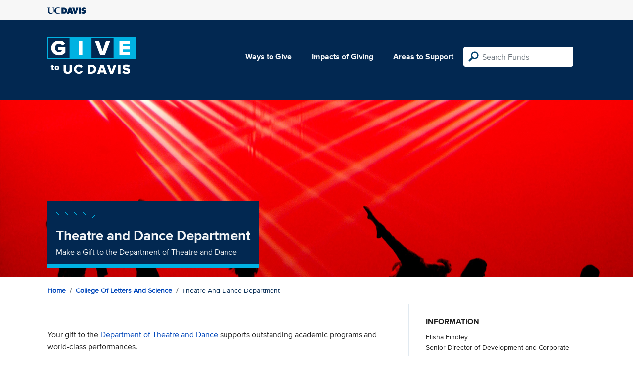

--- FILE ---
content_type: text/html; charset=utf-8
request_url: https://give.ucdavis.edu/DRAH?appeal=18625
body_size: 3121
content:




<!DOCTYPE html>
<html lang="en">
<head>
    <meta charset="utf-8">
    <title>Give UC Davis - Theatre and Dance Department</title>
    <meta name="viewport" content="width=device-width, initial-scale=1.0">
    <meta name="description" content="Donate to the University of California at Davis">
    <meta property="og:description" content="Make a Gift to the Department of Theatre and Dance" />
    <meta property="og:title" content="Theatre and Dance Department" />
    <meta property="og:image" content="https://give.blob.core.windows.net/giveupload/dd9af0d0-89ef-43b3-91a2-5e9e28fc8c3d-Theatre---Dance-small.jpg" />
    <meta name="twitter:card" content="photo">
    <meta name="twitter:site" content="&#64;srkirkland">
    <meta name="twitter:title" content="Make a Gift to the Department of Theatre and Dance">
    <meta name="twitter:image:src" content="https://give.blob.core.windows.net/giveupload/dd9af0d0-89ef-43b3-91a2-5e9e28fc8c3d-Theatre---Dance-small.jpg">

    <!-- Style Preprocessor Thingy -->
    <script src="/bundles/css-browser-selector?v=wxpxockR6AdiqJLxd3fmMdjZnPaqb_T2IQGHO1jg0Ys1"></script>


    <!-- Le styles -->
    <link href="/Content/styles?v=ts-Cup2idkRw86d8ZqwruGmva_KTyho8OCCTjg57kdA1" rel="stylesheet"/>


    <!-- Fav and touch icons -->
    <link rel="shortcut icon" href='/favicon.ico?v2'>
    <link rel="apple-touch-icon" href='/content/images/apple-touch-icon.png?v2'>

    <link href="https://doublethedonation.com/api/css/ddplugin.css" rel="stylesheet" />

    <!-- Google Tag Manager -->
    <script nonce="d32f18c2d7820e3f405c423ed47866f2fc73ca8f67276ea80db41785465f7276">(function(w,d,s,l,i){w[l]=w[l]||[];w[l].push({'gtm.start':
    new Date().getTime(),event:'gtm.js'});var f=d.getElementsByTagName(s)[0],
    j=d.createElement(s),dl=l!='dataLayer'?'&l='+l:'';j.async=true;j.src=
    'https://www.googletagmanager.com/gtm.js?id='+i+dl;f.parentNode.insertBefore(j,f);
    })(window,document,'script','dataLayer','GTM-PSBL2QQ');</script>
    <!-- End Google Tag Manager -->



    
</head>

<body>
<!-- Google Tag Manager (noscript) -->
<noscript><iframe src="https://www.googletagmanager.com/ns.html?id=GTM-PSBL2QQ"
height="0" width="0" style="display:none;visibility:hidden"></iframe></noscript>
<!-- End Google Tag Manager (noscript) -->

<div class="pagewrap">
    <header>
        <div class="container">
            <div class="row justify-content-between align-items-center">
                <div class="col">
                    <a target="_blank" href="https://ucdavis.edu">
                        <img class="img-fluid ucdavis-logo" src="/Content/images/ucdavis_blue.svg" alt="UC Davis" />
                    </a>
                </div>
            </div>
        </div>
    </header>

<div class="navbar">
  <div class="container">
    <div class="row">
        <div class="col-12 col-sm-6 col-md-5 col-lg-4 nav-brand">
            <a class="logo" href="/"><img src="/Content/images/logo-mark.svg?v=2025d" style="margin-top:15px; height:75px"  alt="logo mark"></a>
        </div>
      
      <div class="nav-content">
        <ul class="navbar-nav">
          <li class="nav-item">
            <a target="_blank" href="https://giving.ucdavis.edu/ways-to-give">Ways to Give</a>
          </li>
          <li class="nav-item">
            <a target="_blank" href="https://giving.ucdavis.edu/impacts-giving">Impacts of Giving</a>
          </li>
          <li class="nav-item">
            <a href="/Area?appeal=18625">Areas to Support</a>
          </li>
        </ul>
        <form action="/Search/Results?appeal=18625" method="GET">
          <input type="hidden" name="appeal" value="18625" />
          <input type="hidden" name="donor" />
          <input type="hidden" name="amount" />
          <input type="hidden" name="recurring" />
          <input type="search" id="search" name="q" class="form-control nav-search" placeholder="Search Funds" />
        </form>
      
        
      </div>
    </div>
  </div>
</div>

    <div class="container" id="search-results" style="display: none;">
        <div class="well well-sm">
            <h4>Search results</h4>
            <div class="row" id="results-row"></div>
        </div>
    </div>

    



<div class="banner--areas" style="background-image:url(https://give.blob.core.windows.net/giveupload/dd9af0d0-89ef-43b3-91a2-5e9e28fc8c3d-Theatre---Dance-orig.jpg);">
    <div class="container">
        <div class="row">
            <div class="banner--fund-title">
                <img src="/Content/images/caret-tahoe-symbol.svg" alt="micropattern of carets">
                <h1>Theatre and Dance Department</h1>
                <p class="fund_description">Make a Gift to the Department of Theatre and Dance</p>
            </div>
        </div>
    </div>
</div>

<div class="breadcrumb-container">
    <div class="container">
        <div class="row align-items-top">
            <div class="col-12">
                <ul class="breadcrumb">
                    <li class="breadcrumb-item">
                         <a href="/">Home</a>
                    </li>
                    <li class="breadcrumb-item">
                        <a href="/CLAS?appeal=18625">College of Letters and Science</a>
                    </li>
                    <li class="breadcrumb-item">
                    Theatre and Dance Department
                    </li>
                </ul>
            </div>
        </div>
    </div>
</div>

<div class="main-content">
    <div class="container">
        <div class="row">
            <div class="col-12 col-lg-8 main-left">
                        <div class="areas_details">

                        <div class="description"><p>Your gift to the <a href="http://arts.ucdavis.edu/theatre-dance">Department of Theatre and Dance</a> supports outstanding academic programs and world-class performances.</p>
</div>
                       
                        </div>
                        
                        <div class="area_search">
                            <!-- <h4>Search within Theatre and Dance Department</h4> -->
                            <form class="d-flex" role="form" action="/Search/Results?appeal=18625" method="GET">
                                        
                                <label class="sr-only" for="search">Search within Theatre and Dance Department</label>
                                <input type="hidden" name="areaCode" value="DRAH" />
                                <input id="searchParentArea" name="searchParentArea" type="hidden" value="False" />
                                <input type="hidden" name="appeal" value="18625" />
                                <input type="hidden" name="donor" />
                                <input type="hidden" name="amount" />
                                <input type="hidden" name="recurring" />
                                <input type="search" class="form-control area-input" id="search" name="q" placeholder="Search Theatre and Dance Department">
                                <input class="btn" type="submit" value="Search" name="search">
                                        
                            </form>
                        </div>
                   
                        <div class="areas_associated">
                                <h3>Associated Funds</h3>
                                <ul class="associated-list">
                                        <li>
                                            <a href="/DRAH/324416?appeal=18625">Jan Elsea Theatre Workshop Series Fund</a>
                                        </li>
                                        <li>
                                            <a href="/DRAH/PFSGIFT?appeal=18625">Performance Studies Graduate Group Support</a>
                                        </li>
                                        <li>
                                            <a href="/DRAH/DRAVDON?appeal=18625">Theatre and Dance General Support</a>
                                        </li>
                                </ul>
                                                    </div>
                      
            </div>  
            <div class="col-12 col-lg-4 main-right">
                <div class="portlet">
                            <h2>Information</h2>
    <div class="portlet__contents">
    <p>
Elisha Findley<br/>

Senior Director of Development and Corporate Engagement<br/>

                <a href="/cdn-cgi/l/email-protection#d3f3b6beb5babdb7bfb6aa93a6b0b7b2a5baa0fdb6b7a6"><span class="__cf_email__" data-cfemail="82e7efe4ebece6eee7fbc2f7e1e6e3f4ebf1ace7e6f7">[email&#160;protected]</span></a><br/>

530-754-2223<span> (Phone)</span><br/>

</p>
    </div>

                </div>

                <div class="portlet">
                    <h2>Tags</h2>
                    <ul class="associated-list">
                            <li>
                                <a href="/Search/Tags/arts?appeal=18625">arts</a>
                            </li>
                            <li>
                                <a href="/Search/Tags/scholarship?appeal=18625">scholarship</a>
                            </li>
                            <li>
                                <a href="/Search/Tags/students?appeal=18625">students</a>
                            </li>
                    </ul>
                </div>
            </div>  
        </div>
    </div>
</div>



        
</div>

    <footer>
        <div class="container">
            <div class="row">
                <div class="col-md-3">
                    <img class="img-fluid ucdavis-logo" src="/Content/images/ucdavis_white.svg" alt="UC Davis"/>
                    
                    <p>
                        Copyright &copy; The Regents of the University of California, Davis campus. All rights reserved.
                        </p>
                </div>
                <div class="col-6 col-md-3">
                    <ul>
                        <li><a target="_blank" href="https://giving.ucdavis.edu/resources">Donor Resources</a></li>
                        <li><a target="_blank" href="https://giving.ucdavis.edu/resources/stewardship-award-program">Faculty &amp; Staff Stewardship Awards Program</a></li>
                        
                        <li><a target="_blank" href="https://giving.ucdavis.edu/resources/volunteers">Volunteers</a></li>
                        <li><a target="_blank" href="https://alumni.ucdavis.edu">UC Davis Alumni & Affiliate Relations</a></li>
                        <li><a target="_blank" href="https://giving.ucdavis.edu/privacy-policy">Privacy Policy</a></li>
                    </ul>
                </div>
                <div class="col-6 col-md-3">
                <ul>
                    <li><a target="_blank" href="https://giving.ucdavis.edu/foundation">UC Davis Foundation</a></li>
                    <li><a target="_blank" href="https://occr.ucdavis.edu/poc/">Principles of Community</a></li>
                    <li><a target="_blank" href="https://giving.ucdavis.edu/contact">Contact Us</a></li>
                    <li><a target="_blank" href="https://giving.ucdavis.edu/update-info">Update Your Contact Info</a></li>
                    </ul>
                </div>
                <div class="col-md-3">
                    <h3>University of California, Davis</h3>
                    <p>One Shields Avenue <br>
                    Davis, CA 95616-5270</p>
                    <br>
                    <h3>Development and Alumni Relations</h3>
                    <p>530-754-4438 <br>
                    <a class="email-link" href="/cdn-cgi/l/email-protection#2541405340494a5548404b516550464144534c560b404150"><span class="__cf_email__" data-cfemail="bdd9d8cbd8d1d2cdd0d8d3c9fdc8ded9dccbd4ce93d8d9c8">[email&#160;protected]</span></a></p>
                    
                </div>

            </div>
        </div>
    </footer>

    <script data-cfasync="false" src="/cdn-cgi/scripts/5c5dd728/cloudflare-static/email-decode.min.js"></script><script id="search-result-template" type="text/x-handlebars-template">
        <div class="col-md-3">
            <div class="media">
                <a class="pull-left" href="{{location}}">
                    <i class="fa {{icon}} fa-4x"></i>
                </a>
                <div class="media-body">
                    <h4 class="media-heading">{{name}}</h4>
                    <p>{{description}}</p>
                </div>
            </div>
        </div>
    </script>
    
            


    <script src="//ajax.googleapis.com/ajax/libs/jquery/3.5.1/jquery.min.js"></script>
    <script src="/bundles/bootstrap?v=t4gwlYjXZzboCF6GVW3q03qwKSx1LL_wg9bHqDZs64Y1"></script>

    

    <script src="/bundles/jqueryval?v=MnOg6IEOn70hJy5AL_erbPyyKAb2p70aK8o8IGvwf201"></script>

    
    <script>
        $(function() {
            $('.description a').attr('target', '_blank');
        })
    </script>


    


</body>
</html>
